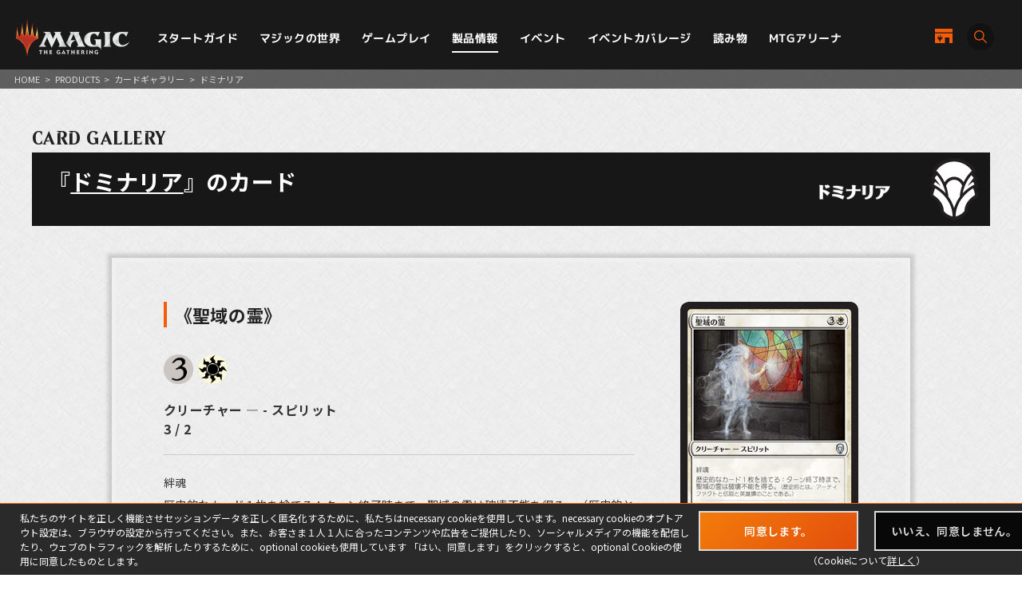

--- FILE ---
content_type: application/javascript
request_url: https://mtg-jp.com/v2/assets/common/js/format.js
body_size: 370
content:
// JavaScript Document
//parentLink current
$(function(){
	var url0 = window.location.pathname;
	var url = "/"+url0.split("/")[1]+"/";
	var url2 = url0.split("/")[2]+"/";
	var url3 = url0.split("/")[3]+"/";
	$('#gnavi li a[href="'+url+'"]').addClass('parentLink');
	$('#gnavi li a[href="'+url0+'"]').addClass('parentLink');
	$('#gnavi_sp li a[href="'+url+'"]').addClass('parentLink');
	$('#gnavi_sp li a[href="'+url0+'"]').addClass('parentLink');
	$('main a[href="'+url0+'"]').addClass('current');
	$('main a[href="'+url+url2+'"]').addClass('parentLink');
});

//even odd
/*
$(function(){
	$('table tr:nth-child(odd)').addClass('odd');
	$('table tr:nth-child(even)').addClass('even');	
	$('ul li:nth-child(odd)').addClass('odd');
	$('ul li:nth-child(even)').addClass('even');	
	$('dl dt:nth-child(odd)').addClass('odd');
	$('dl dd:nth-child(even)').addClass('even');	
});
*/

//日付取得（年）
myD = new Date();
myYear = myD.getFullYear();




--- FILE ---
content_type: image/svg+xml
request_url: https://mtg-jp.com/v2/assets/common/image/icon_arrow.svg
body_size: 402
content:
<?xml version="1.0" encoding="utf-8"?>
<!-- Generator: Adobe Illustrator 26.4.1, SVG Export Plug-In . SVG Version: 6.00 Build 0)  -->
<svg version="1.1" id="レイヤー_1" xmlns="http://www.w3.org/2000/svg" xmlns:xlink="http://www.w3.org/1999/xlink" x="0px"
	 y="0px" viewBox="0 0 12.2 24.4" style="enable-background:new 0 0 12.2 24.4;" xml:space="preserve">
<style type="text/css">
	.st0{fill:#C5BEB7;}
</style>
<g>
	<polygon class="st0" points="0,0 0,4.9 7.3,12.2 0,19.5 0,24.3 0.1,24.4 12.2,12.2 0,0 	"/>
	<polygon class="st0" points="3.6,12.2 0.1,8.7 0,9 0,15.8 	"/>
</g>
</svg>


--- FILE ---
content_type: application/javascript
request_url: https://mtg-jp.com/v2/assets/common/js/menu.js
body_size: 638
content:
var state = false;
var scrollpos;
$(function () {
    $('#menu_bt').on('click', function () {
        $(this).find('.menu-trigger').toggleClass('active');
        $('html').toggleClass('active');
        $(this).toggleClass('active');
        $('#sp_gnavi').toggleClass('active');
        $('#gnavi_wrap_bg').slideToggle(300);
        if (state == false) {
            scrollpos = $(window).scrollTop();
            $('body').addClass('fixed').css({'top': -scrollpos});
            state = true;
        } else {
            $('body').removeClass('fixed').css({'top': 0});
            window.scrollTo(0, scrollpos);
            state = false;
        }
    });
    /*
    $('.pulldown_bt_sp>ul>li>a').on('click', function(){
        $('#menu_bt').find('.menu-trigger').removeClass('active');
        $('html').removeClass('active');
        $('#menu_bt').removeClass('active');
        $('#sp_gnavi').removeClass('active');
        $('#gnavi_wrap_bg').slideToggle(300);
    });
    */
});

$(function () {
    /*
    $('#sp_gnavi_inner a.fade').click(function(){
        $('#menu_bt').find('.menu-trigger').removeClass('active');
        $('#sp_gnavi').removeClass('active');
        $('body').removeClass('fixed').css({'top': 0});
        window.scrollTo( 0 , scrollpos );
        state = false;
        $('#gnavi_wrap_bg').fadeOut(300);
    });
    */
    $('#gnavi_wrap_bg').click(function () {
        $(this).fadeOut(300);
        $('#menu_bt').find('.menu-trigger').removeClass('active');
        $('#sp_gnavi').removeClass('active');
        $('body').removeClass('fixed').css({'top': 0});
        window.scrollTo(0, scrollpos);
        state = false;
    });
});

$(window).resize(function () {
    var bheight = $(window).height();
    $('#sp_gnavi_inner').css('height', bheight + 100);
});

$(window).resize(function () {
    var w = $(window).width();
    var h = $(window).height();
    if (w > 1100) {
        $('#menu_bt').find('.menu-trigger').removeClass('active');
        $('#gnavi_wrap_bg').fadeOut(300);
        if ($('#sp_gnavi').hasClass('active')) {
            $('#sp_gnavi.active').removeClass('active');
        }
    }
});

$(document).on("mouseenter", ".pulldown_bt", function () {
    $(this).find("ul").fadeIn(200);
});
$(document).on("mouseleave", ".pulldown_bt", function () {
    $(this).find("ul").fadeOut(100);
});

//sp menu pulldown
$(document).on("click", ".pulldown_bt_sp>span", function () {
    $('.pulldown_bt_sp>span').not($(this)).parent().find("ul").slideUp(200);
    $('.pulldown_bt_sp>span').not($(this)).parent().removeClass('active');
    $(this).parent().find("ul").slideToggle(200);
    $(this).parent().toggleClass('active');
});